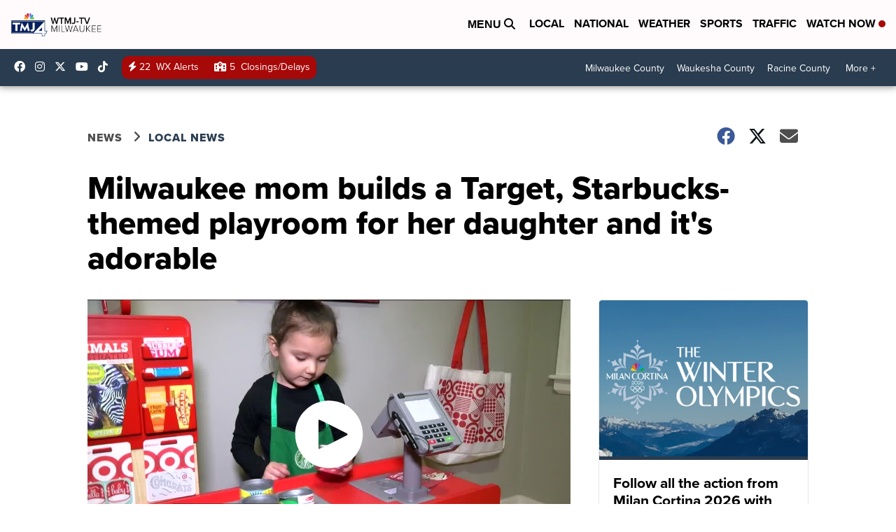

--- FILE ---
content_type: application/javascript; charset=utf-8
request_url: https://fundingchoicesmessages.google.com/f/AGSKWxVvnj02KGe9zhXq_CuaJIe2z2AQs7jHFNKaVNecgkostg3R8MmRyfP6DtNBtRnni8as-DS4TNppI3ekTm8zksAc1iE4f_CadthoaFr6Yu7eDQ_gpnvryEdgBE2z4AKKnfOMzko9eA==?fccs=W251bGwsbnVsbCxudWxsLG51bGwsbnVsbCxudWxsLFsxNzY5MDI3MDA2LDc3MTAwMDAwMF0sbnVsbCxudWxsLG51bGwsW251bGwsWzcsOSw2XSxudWxsLDIsbnVsbCwiZW4iLG51bGwsbnVsbCxudWxsLG51bGwsbnVsbCwxXSwiaHR0cHM6Ly93d3cudG1qNC5jb20vbmV3cy9sb2NhbC1uZXdzL21pbHdhdWtlZS1tb20tYnVpbGRzLWEtdGFyZ2V0LXN0YXJidWNrcy10aGVtZWQtcGxheXJvb20tZm9yLWhlci1kYXVnaHRlci1hbmQtaXRzLWFkb3JhYmxlIixudWxsLFtbOCwiOW9FQlItNW1xcW8iXSxbOSwiZW4tVVMiXSxbMTksIjIiXSxbMTcsIlswXSJdLFsyNCwiIl0sWzI5LCJmYWxzZSJdXV0
body_size: 209
content:
if (typeof __googlefc.fcKernelManager.run === 'function') {"use strict";this.default_ContributorServingResponseClientJs=this.default_ContributorServingResponseClientJs||{};(function(_){var window=this;
try{
var qp=function(a){this.A=_.t(a)};_.u(qp,_.J);var rp=function(a){this.A=_.t(a)};_.u(rp,_.J);rp.prototype.getWhitelistStatus=function(){return _.F(this,2)};var sp=function(a){this.A=_.t(a)};_.u(sp,_.J);var tp=_.ed(sp),up=function(a,b,c){this.B=a;this.j=_.A(b,qp,1);this.l=_.A(b,_.Pk,3);this.F=_.A(b,rp,4);a=this.B.location.hostname;this.D=_.Fg(this.j,2)&&_.O(this.j,2)!==""?_.O(this.j,2):a;a=new _.Qg(_.Qk(this.l));this.C=new _.dh(_.q.document,this.D,a);this.console=null;this.o=new _.mp(this.B,c,a)};
up.prototype.run=function(){if(_.O(this.j,3)){var a=this.C,b=_.O(this.j,3),c=_.fh(a),d=new _.Wg;b=_.hg(d,1,b);c=_.C(c,1,b);_.jh(a,c)}else _.gh(this.C,"FCNEC");_.op(this.o,_.A(this.l,_.De,1),this.l.getDefaultConsentRevocationText(),this.l.getDefaultConsentRevocationCloseText(),this.l.getDefaultConsentRevocationAttestationText(),this.D);_.pp(this.o,_.F(this.F,1),this.F.getWhitelistStatus());var e;a=(e=this.B.googlefc)==null?void 0:e.__executeManualDeployment;a!==void 0&&typeof a==="function"&&_.To(this.o.G,
"manualDeploymentApi")};var vp=function(){};vp.prototype.run=function(a,b,c){var d;return _.v(function(e){d=tp(b);(new up(a,d,c)).run();return e.return({})})};_.Tk(7,new vp);
}catch(e){_._DumpException(e)}
}).call(this,this.default_ContributorServingResponseClientJs);
// Google Inc.

//# sourceURL=/_/mss/boq-content-ads-contributor/_/js/k=boq-content-ads-contributor.ContributorServingResponseClientJs.en_US.9oEBR-5mqqo.es5.O/d=1/exm=ad_blocking_detection_executable,kernel_loader,loader_js_executable,web_iab_tcf_v2_signal_executable/ed=1/rs=AJlcJMwtVrnwsvCgvFVyuqXAo8GMo9641A/m=cookie_refresh_executable
__googlefc.fcKernelManager.run('\x5b\x5b\x5b7,\x22\x5b\x5bnull,\\\x22tmj4.com\\\x22,\\\x22AKsRol_kuTj0b-vfQK1ZyhLurYBL1SnSg8NrigPgLuVxQbxG1d5MvJF2tcOvHEtpr8F0chAixmeh2935y85xCWTnh0A2i1xDINx-8CfPNSYXUXK-X5ZnF2dIfA0HUEEmWhm060C-pxR-dgmUppM3OeJq6LzfBHsSgg\\\\u003d\\\\u003d\\\x22\x5d,null,\x5b\x5bnull,null,null,\\\x22https:\/\/fundingchoicesmessages.google.com\/f\/AGSKWxVAgCcp66RQYkOOgWuEMFh08D6XZhge2sOAB_5A6SuMbJGuSGK1xfcaZR4_VWn4npRBATEk1QrpGRVqKPjg3mdbEzGk7rSCZ38YhtOTX_fIZzCS0vPHtrx0Id-c26HUW0fQVqHvlQ\\\\u003d\\\\u003d\\\x22\x5d,null,null,\x5bnull,null,null,\\\x22https:\/\/fundingchoicesmessages.google.com\/el\/AGSKWxXe8l7NIXtDJXSLj4ml_oQWj4XIPp9iyQU2DRpg97uIMRZGF_IeiXYGF7592sQZeNXu5luXy1tM2vO0LtXkzWpTKHmXUgdaKDhNKmDDGbOV4KDhMf-RYgGnz3fX9l1180EdbBJgPQ\\\\u003d\\\\u003d\\\x22\x5d,null,\x5bnull,\x5b7,9,6\x5d,null,2,null,\\\x22en\\\x22,null,null,null,null,null,1\x5d,null,\\\x22Privacy and cookie settings\\\x22,\\\x22Close\\\x22,null,null,null,\\\x22Managed by Google. Complies with IAB TCF. CMP ID: 300\\\x22\x5d,\x5b3,1\x5d\x5d\x22\x5d\x5d,\x5bnull,null,null,\x22https:\/\/fundingchoicesmessages.google.com\/f\/AGSKWxUFgitFAw1JQFjsgefVKoFti8vudcvhBqy7AO0oUFSWw5OLn4oD7qGqpXDC3OfkSdkBj2M3RWlsWhXVDQ5QZi6XnfilOke_O3Mq6Jg-cypGPXP-7Y19vzfGBOrjZGzpDNV5M8fsNA\\u003d\\u003d\x22\x5d\x5d');}

--- FILE ---
content_type: application/javascript; charset=utf-8
request_url: https://fundingchoicesmessages.google.com/f/AGSKWxU4xWuumC44bdEyeWQBUky1A3bIw3K3ExiZyj74pyuSoRsvRfsntziACdHihrgxe2jMhvbqLJED7b74NSwGHfjPjjmMLvUs1OEa6QM32EVldArgmmm7sS1zbYTGv08uA0i7y1csNvjdrlBQc14US-p-h4QAV28lZgjyCkc5h796upm-Wr1Do29Isn64/_/bottom-ads./lightad./textad_/ads.pl?.net/gads/
body_size: -1292
content:
window['751f186d-9501-482c-ab53-a0625c80b46f'] = true;